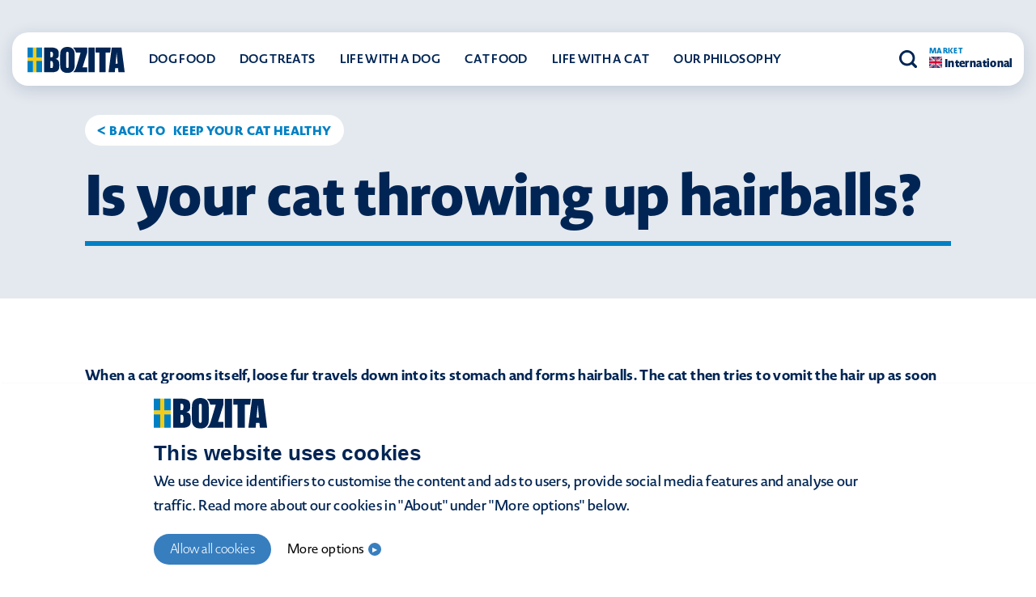

--- FILE ---
content_type: text/html; charset=UTF-8
request_url: https://bozita.com/living-with-your-cat/keep-your-cat-healthy/is-your-cat-throwing-up-hairballs/
body_size: 11650
content:
<!doctype html>
<html lang="en-US">

<head>
	<meta charset="UTF-8">
	<meta name="viewport" content="width=device-width, initial-scale=1">
	<link rel="profile" href="https://gmpg.org/xfn/11">
	<meta name='robots' content='index, follow, max-image-preview:large, max-snippet:-1, max-video-preview:-1' />
<link rel="alternate" hreflang="en" href="https://bozita.com/living-with-your-cat/keep-your-cat-healthy/is-your-cat-throwing-up-hairballs/" />
<link rel="alternate" hreflang="x-default" href="https://bozita.com/living-with-your-cat/keep-your-cat-healthy/is-your-cat-throwing-up-hairballs/" />

<!-- Google Tag Manager for WordPress by gtm4wp.com -->
<script data-cfasync="false" data-pagespeed-no-defer>
	var gtm4wp_datalayer_name = "dataLayer";
	var dataLayer = dataLayer || [];
</script>
<!-- End Google Tag Manager for WordPress by gtm4wp.com -->
	<!-- This site is optimized with the Yoast SEO plugin v21.3 - https://yoast.com/wordpress/plugins/seo/ -->
	<title>Is your cat throwing up hairballs? - Bozita International</title>
	<meta name="description" content="Hairballs can give cats digestive problems. A feed with a high fiber content and good fur care has a preventive effect." />
	<link rel="canonical" href="https://bozita.com/living-with-your-cat/keep-your-cat-healthy/is-your-cat-throwing-up-hairballs/" />
	<meta property="og:locale" content="en_US" />
	<meta property="og:type" content="article" />
	<meta property="og:title" content="Is your cat throwing up hairballs? - Bozita International" />
	<meta property="og:description" content="Hairballs can give cats digestive problems. A feed with a high fiber content and good fur care has a preventive effect." />
	<meta property="og:url" content="https://bozita.com/living-with-your-cat/keep-your-cat-healthy/is-your-cat-throwing-up-hairballs/" />
	<meta property="og:site_name" content="Bozita International" />
	<meta property="article:modified_time" content="2021-08-18T09:48:58+00:00" />
	<meta property="og:image" content="https://bozita.com/wp-content/uploads/sites/7/2021/08/bozita-palsvard-fibrer-motverkar-harbollar.jpg" />
	<meta property="og:image:width" content="800" />
	<meta property="og:image:height" content="533" />
	<meta property="og:image:type" content="image/jpeg" />
	<meta name="twitter:card" content="summary_large_image" />
	<!-- / Yoast SEO plugin. -->


<link rel='dns-prefetch' href='//stackpath.bootstrapcdn.com' />
<link rel='dns-prefetch' href='//use.typekit.net' />
<link rel="alternate" type="application/rss+xml" title="Bozita International &raquo; Feed" href="https://bozita.com/feed/" />
<link rel="alternate" type="application/rss+xml" title="Bozita International &raquo; Comments Feed" href="https://bozita.com/comments/feed/" />
<script>
window._wpemojiSettings = {"baseUrl":"https:\/\/s.w.org\/images\/core\/emoji\/14.0.0\/72x72\/","ext":".png","svgUrl":"https:\/\/s.w.org\/images\/core\/emoji\/14.0.0\/svg\/","svgExt":".svg","source":{"concatemoji":"https:\/\/bozita.com\/wp-includes\/js\/wp-emoji-release.min.js?ver=6.4.7"}};
/*! This file is auto-generated */
!function(i,n){var o,s,e;function c(e){try{var t={supportTests:e,timestamp:(new Date).valueOf()};sessionStorage.setItem(o,JSON.stringify(t))}catch(e){}}function p(e,t,n){e.clearRect(0,0,e.canvas.width,e.canvas.height),e.fillText(t,0,0);var t=new Uint32Array(e.getImageData(0,0,e.canvas.width,e.canvas.height).data),r=(e.clearRect(0,0,e.canvas.width,e.canvas.height),e.fillText(n,0,0),new Uint32Array(e.getImageData(0,0,e.canvas.width,e.canvas.height).data));return t.every(function(e,t){return e===r[t]})}function u(e,t,n){switch(t){case"flag":return n(e,"\ud83c\udff3\ufe0f\u200d\u26a7\ufe0f","\ud83c\udff3\ufe0f\u200b\u26a7\ufe0f")?!1:!n(e,"\ud83c\uddfa\ud83c\uddf3","\ud83c\uddfa\u200b\ud83c\uddf3")&&!n(e,"\ud83c\udff4\udb40\udc67\udb40\udc62\udb40\udc65\udb40\udc6e\udb40\udc67\udb40\udc7f","\ud83c\udff4\u200b\udb40\udc67\u200b\udb40\udc62\u200b\udb40\udc65\u200b\udb40\udc6e\u200b\udb40\udc67\u200b\udb40\udc7f");case"emoji":return!n(e,"\ud83e\udef1\ud83c\udffb\u200d\ud83e\udef2\ud83c\udfff","\ud83e\udef1\ud83c\udffb\u200b\ud83e\udef2\ud83c\udfff")}return!1}function f(e,t,n){var r="undefined"!=typeof WorkerGlobalScope&&self instanceof WorkerGlobalScope?new OffscreenCanvas(300,150):i.createElement("canvas"),a=r.getContext("2d",{willReadFrequently:!0}),o=(a.textBaseline="top",a.font="600 32px Arial",{});return e.forEach(function(e){o[e]=t(a,e,n)}),o}function t(e){var t=i.createElement("script");t.src=e,t.defer=!0,i.head.appendChild(t)}"undefined"!=typeof Promise&&(o="wpEmojiSettingsSupports",s=["flag","emoji"],n.supports={everything:!0,everythingExceptFlag:!0},e=new Promise(function(e){i.addEventListener("DOMContentLoaded",e,{once:!0})}),new Promise(function(t){var n=function(){try{var e=JSON.parse(sessionStorage.getItem(o));if("object"==typeof e&&"number"==typeof e.timestamp&&(new Date).valueOf()<e.timestamp+604800&&"object"==typeof e.supportTests)return e.supportTests}catch(e){}return null}();if(!n){if("undefined"!=typeof Worker&&"undefined"!=typeof OffscreenCanvas&&"undefined"!=typeof URL&&URL.createObjectURL&&"undefined"!=typeof Blob)try{var e="postMessage("+f.toString()+"("+[JSON.stringify(s),u.toString(),p.toString()].join(",")+"));",r=new Blob([e],{type:"text/javascript"}),a=new Worker(URL.createObjectURL(r),{name:"wpTestEmojiSupports"});return void(a.onmessage=function(e){c(n=e.data),a.terminate(),t(n)})}catch(e){}c(n=f(s,u,p))}t(n)}).then(function(e){for(var t in e)n.supports[t]=e[t],n.supports.everything=n.supports.everything&&n.supports[t],"flag"!==t&&(n.supports.everythingExceptFlag=n.supports.everythingExceptFlag&&n.supports[t]);n.supports.everythingExceptFlag=n.supports.everythingExceptFlag&&!n.supports.flag,n.DOMReady=!1,n.readyCallback=function(){n.DOMReady=!0}}).then(function(){return e}).then(function(){var e;n.supports.everything||(n.readyCallback(),(e=n.source||{}).concatemoji?t(e.concatemoji):e.wpemoji&&e.twemoji&&(t(e.twemoji),t(e.wpemoji)))}))}((window,document),window._wpemojiSettings);
</script>
<style id='wp-emoji-styles-inline-css'>

	img.wp-smiley, img.emoji {
		display: inline !important;
		border: none !important;
		box-shadow: none !important;
		height: 1em !important;
		width: 1em !important;
		margin: 0 0.07em !important;
		vertical-align: -0.1em !important;
		background: none !important;
		padding: 0 !important;
	}
</style>
<link rel='stylesheet' id='wp-block-library-css' href='https://bozita.com/wp-includes/css/dist/block-library/style.min.css?ver=6.4.7' media='all' />
<style id='classic-theme-styles-inline-css'>
/*! This file is auto-generated */
.wp-block-button__link{color:#fff;background-color:#32373c;border-radius:9999px;box-shadow:none;text-decoration:none;padding:calc(.667em + 2px) calc(1.333em + 2px);font-size:1.125em}.wp-block-file__button{background:#32373c;color:#fff;text-decoration:none}
</style>
<style id='global-styles-inline-css'>
body{--wp--preset--color--black: #000000;--wp--preset--color--cyan-bluish-gray: #abb8c3;--wp--preset--color--white: #ffffff;--wp--preset--color--pale-pink: #f78da7;--wp--preset--color--vivid-red: #cf2e2e;--wp--preset--color--luminous-vivid-orange: #ff6900;--wp--preset--color--luminous-vivid-amber: #fcb900;--wp--preset--color--light-green-cyan: #7bdcb5;--wp--preset--color--vivid-green-cyan: #00d084;--wp--preset--color--pale-cyan-blue: #8ed1fc;--wp--preset--color--vivid-cyan-blue: #0693e3;--wp--preset--color--vivid-purple: #9b51e0;--wp--preset--gradient--vivid-cyan-blue-to-vivid-purple: linear-gradient(135deg,rgba(6,147,227,1) 0%,rgb(155,81,224) 100%);--wp--preset--gradient--light-green-cyan-to-vivid-green-cyan: linear-gradient(135deg,rgb(122,220,180) 0%,rgb(0,208,130) 100%);--wp--preset--gradient--luminous-vivid-amber-to-luminous-vivid-orange: linear-gradient(135deg,rgba(252,185,0,1) 0%,rgba(255,105,0,1) 100%);--wp--preset--gradient--luminous-vivid-orange-to-vivid-red: linear-gradient(135deg,rgba(255,105,0,1) 0%,rgb(207,46,46) 100%);--wp--preset--gradient--very-light-gray-to-cyan-bluish-gray: linear-gradient(135deg,rgb(238,238,238) 0%,rgb(169,184,195) 100%);--wp--preset--gradient--cool-to-warm-spectrum: linear-gradient(135deg,rgb(74,234,220) 0%,rgb(151,120,209) 20%,rgb(207,42,186) 40%,rgb(238,44,130) 60%,rgb(251,105,98) 80%,rgb(254,248,76) 100%);--wp--preset--gradient--blush-light-purple: linear-gradient(135deg,rgb(255,206,236) 0%,rgb(152,150,240) 100%);--wp--preset--gradient--blush-bordeaux: linear-gradient(135deg,rgb(254,205,165) 0%,rgb(254,45,45) 50%,rgb(107,0,62) 100%);--wp--preset--gradient--luminous-dusk: linear-gradient(135deg,rgb(255,203,112) 0%,rgb(199,81,192) 50%,rgb(65,88,208) 100%);--wp--preset--gradient--pale-ocean: linear-gradient(135deg,rgb(255,245,203) 0%,rgb(182,227,212) 50%,rgb(51,167,181) 100%);--wp--preset--gradient--electric-grass: linear-gradient(135deg,rgb(202,248,128) 0%,rgb(113,206,126) 100%);--wp--preset--gradient--midnight: linear-gradient(135deg,rgb(2,3,129) 0%,rgb(40,116,252) 100%);--wp--preset--font-size--small: 13px;--wp--preset--font-size--medium: 20px;--wp--preset--font-size--large: 36px;--wp--preset--font-size--x-large: 42px;--wp--preset--spacing--20: 0.44rem;--wp--preset--spacing--30: 0.67rem;--wp--preset--spacing--40: 1rem;--wp--preset--spacing--50: 1.5rem;--wp--preset--spacing--60: 2.25rem;--wp--preset--spacing--70: 3.38rem;--wp--preset--spacing--80: 5.06rem;--wp--preset--shadow--natural: 6px 6px 9px rgba(0, 0, 0, 0.2);--wp--preset--shadow--deep: 12px 12px 50px rgba(0, 0, 0, 0.4);--wp--preset--shadow--sharp: 6px 6px 0px rgba(0, 0, 0, 0.2);--wp--preset--shadow--outlined: 6px 6px 0px -3px rgba(255, 255, 255, 1), 6px 6px rgba(0, 0, 0, 1);--wp--preset--shadow--crisp: 6px 6px 0px rgba(0, 0, 0, 1);}:where(.is-layout-flex){gap: 0.5em;}:where(.is-layout-grid){gap: 0.5em;}body .is-layout-flow > .alignleft{float: left;margin-inline-start: 0;margin-inline-end: 2em;}body .is-layout-flow > .alignright{float: right;margin-inline-start: 2em;margin-inline-end: 0;}body .is-layout-flow > .aligncenter{margin-left: auto !important;margin-right: auto !important;}body .is-layout-constrained > .alignleft{float: left;margin-inline-start: 0;margin-inline-end: 2em;}body .is-layout-constrained > .alignright{float: right;margin-inline-start: 2em;margin-inline-end: 0;}body .is-layout-constrained > .aligncenter{margin-left: auto !important;margin-right: auto !important;}body .is-layout-constrained > :where(:not(.alignleft):not(.alignright):not(.alignfull)){max-width: var(--wp--style--global--content-size);margin-left: auto !important;margin-right: auto !important;}body .is-layout-constrained > .alignwide{max-width: var(--wp--style--global--wide-size);}body .is-layout-flex{display: flex;}body .is-layout-flex{flex-wrap: wrap;align-items: center;}body .is-layout-flex > *{margin: 0;}body .is-layout-grid{display: grid;}body .is-layout-grid > *{margin: 0;}:where(.wp-block-columns.is-layout-flex){gap: 2em;}:where(.wp-block-columns.is-layout-grid){gap: 2em;}:where(.wp-block-post-template.is-layout-flex){gap: 1.25em;}:where(.wp-block-post-template.is-layout-grid){gap: 1.25em;}.has-black-color{color: var(--wp--preset--color--black) !important;}.has-cyan-bluish-gray-color{color: var(--wp--preset--color--cyan-bluish-gray) !important;}.has-white-color{color: var(--wp--preset--color--white) !important;}.has-pale-pink-color{color: var(--wp--preset--color--pale-pink) !important;}.has-vivid-red-color{color: var(--wp--preset--color--vivid-red) !important;}.has-luminous-vivid-orange-color{color: var(--wp--preset--color--luminous-vivid-orange) !important;}.has-luminous-vivid-amber-color{color: var(--wp--preset--color--luminous-vivid-amber) !important;}.has-light-green-cyan-color{color: var(--wp--preset--color--light-green-cyan) !important;}.has-vivid-green-cyan-color{color: var(--wp--preset--color--vivid-green-cyan) !important;}.has-pale-cyan-blue-color{color: var(--wp--preset--color--pale-cyan-blue) !important;}.has-vivid-cyan-blue-color{color: var(--wp--preset--color--vivid-cyan-blue) !important;}.has-vivid-purple-color{color: var(--wp--preset--color--vivid-purple) !important;}.has-black-background-color{background-color: var(--wp--preset--color--black) !important;}.has-cyan-bluish-gray-background-color{background-color: var(--wp--preset--color--cyan-bluish-gray) !important;}.has-white-background-color{background-color: var(--wp--preset--color--white) !important;}.has-pale-pink-background-color{background-color: var(--wp--preset--color--pale-pink) !important;}.has-vivid-red-background-color{background-color: var(--wp--preset--color--vivid-red) !important;}.has-luminous-vivid-orange-background-color{background-color: var(--wp--preset--color--luminous-vivid-orange) !important;}.has-luminous-vivid-amber-background-color{background-color: var(--wp--preset--color--luminous-vivid-amber) !important;}.has-light-green-cyan-background-color{background-color: var(--wp--preset--color--light-green-cyan) !important;}.has-vivid-green-cyan-background-color{background-color: var(--wp--preset--color--vivid-green-cyan) !important;}.has-pale-cyan-blue-background-color{background-color: var(--wp--preset--color--pale-cyan-blue) !important;}.has-vivid-cyan-blue-background-color{background-color: var(--wp--preset--color--vivid-cyan-blue) !important;}.has-vivid-purple-background-color{background-color: var(--wp--preset--color--vivid-purple) !important;}.has-black-border-color{border-color: var(--wp--preset--color--black) !important;}.has-cyan-bluish-gray-border-color{border-color: var(--wp--preset--color--cyan-bluish-gray) !important;}.has-white-border-color{border-color: var(--wp--preset--color--white) !important;}.has-pale-pink-border-color{border-color: var(--wp--preset--color--pale-pink) !important;}.has-vivid-red-border-color{border-color: var(--wp--preset--color--vivid-red) !important;}.has-luminous-vivid-orange-border-color{border-color: var(--wp--preset--color--luminous-vivid-orange) !important;}.has-luminous-vivid-amber-border-color{border-color: var(--wp--preset--color--luminous-vivid-amber) !important;}.has-light-green-cyan-border-color{border-color: var(--wp--preset--color--light-green-cyan) !important;}.has-vivid-green-cyan-border-color{border-color: var(--wp--preset--color--vivid-green-cyan) !important;}.has-pale-cyan-blue-border-color{border-color: var(--wp--preset--color--pale-cyan-blue) !important;}.has-vivid-cyan-blue-border-color{border-color: var(--wp--preset--color--vivid-cyan-blue) !important;}.has-vivid-purple-border-color{border-color: var(--wp--preset--color--vivid-purple) !important;}.has-vivid-cyan-blue-to-vivid-purple-gradient-background{background: var(--wp--preset--gradient--vivid-cyan-blue-to-vivid-purple) !important;}.has-light-green-cyan-to-vivid-green-cyan-gradient-background{background: var(--wp--preset--gradient--light-green-cyan-to-vivid-green-cyan) !important;}.has-luminous-vivid-amber-to-luminous-vivid-orange-gradient-background{background: var(--wp--preset--gradient--luminous-vivid-amber-to-luminous-vivid-orange) !important;}.has-luminous-vivid-orange-to-vivid-red-gradient-background{background: var(--wp--preset--gradient--luminous-vivid-orange-to-vivid-red) !important;}.has-very-light-gray-to-cyan-bluish-gray-gradient-background{background: var(--wp--preset--gradient--very-light-gray-to-cyan-bluish-gray) !important;}.has-cool-to-warm-spectrum-gradient-background{background: var(--wp--preset--gradient--cool-to-warm-spectrum) !important;}.has-blush-light-purple-gradient-background{background: var(--wp--preset--gradient--blush-light-purple) !important;}.has-blush-bordeaux-gradient-background{background: var(--wp--preset--gradient--blush-bordeaux) !important;}.has-luminous-dusk-gradient-background{background: var(--wp--preset--gradient--luminous-dusk) !important;}.has-pale-ocean-gradient-background{background: var(--wp--preset--gradient--pale-ocean) !important;}.has-electric-grass-gradient-background{background: var(--wp--preset--gradient--electric-grass) !important;}.has-midnight-gradient-background{background: var(--wp--preset--gradient--midnight) !important;}.has-small-font-size{font-size: var(--wp--preset--font-size--small) !important;}.has-medium-font-size{font-size: var(--wp--preset--font-size--medium) !important;}.has-large-font-size{font-size: var(--wp--preset--font-size--large) !important;}.has-x-large-font-size{font-size: var(--wp--preset--font-size--x-large) !important;}
.wp-block-navigation a:where(:not(.wp-element-button)){color: inherit;}
:where(.wp-block-post-template.is-layout-flex){gap: 1.25em;}:where(.wp-block-post-template.is-layout-grid){gap: 1.25em;}
:where(.wp-block-columns.is-layout-flex){gap: 2em;}:where(.wp-block-columns.is-layout-grid){gap: 2em;}
.wp-block-pullquote{font-size: 1.5em;line-height: 1.6;}
</style>
<link rel='stylesheet' id='wpml-blocks-css' href='https://bozita.com/wp-content/plugins/sitepress-multilingual-cms/dist/css/blocks/styles.css?ver=4.6.6' media='all' />
<link rel='stylesheet' id='bootstrap-css' href='https://stackpath.bootstrapcdn.com/bootstrap/4.1.3/css/bootstrap.min.css?ver=6.4.7' media='all' />
<link rel='stylesheet' id='mrbb2rzb-css' href='https://use.typekit.net/mbb2rzb.css?ver=6.4.7' media='all' />
<link rel='stylesheet' id='owl-carousel-css' href='https://bozita.com/wp-content/themes/bozita/css/owl.carousel.min.css?ver=6.4.7' media='all' />
<link rel='stylesheet' id='bozita-style-css' href='https://bozita.com/wp-content/themes/bozita/style.min.css?ver=1768975828' media='' />
<link rel='stylesheet' id='video-js-css' href='https://bozita.com/wp-content/themes/bozita/css/video-js.min.css?ver=6.4.7' media='all' />
<script src="https://bozita.com/wp-includes/js/jquery/jquery.min.js?ver=3.7.1" id="jquery-core-js"></script>
<script src="https://bozita.com/wp-includes/js/jquery/jquery-migrate.min.js?ver=3.4.1" id="jquery-migrate-js"></script>
<script id="bozita-store-js-extra">
var localized = {"ajaxurl":"https:\/\/bozita.com\/wp-admin\/admin-ajax.php","ajaxnonce":"6d8420eb39"};
</script>
<script src="https://bozita.com/wp-content/plugins/bozita-store-finder/js/custom.js?ver=6.4.7" id="bozita-store-js"></script>
<script id="hc-script-js-extra">
var ajaxvar = {"url":"https:\/\/bozita.com\/wp-admin\/admin-ajax.php","nonce":"6d8420eb39"};
</script>
<script src="https://bozita.com/wp-content/themes/bozita/helpcenter/assets/js/script.js?ver=6.4.7" id="hc-script-js"></script>
<link rel="https://api.w.org/" href="https://bozita.com/wp-json/" /><link rel="alternate" type="application/json" href="https://bozita.com/wp-json/wp/v2/pages/2922" /><link rel="EditURI" type="application/rsd+xml" title="RSD" href="https://bozita.com/xmlrpc.php?rsd" />
<meta name="generator" content="WordPress 6.4.7" />
<link rel='shortlink' href='https://bozita.com/?p=2922' />
<link rel="alternate" type="application/json+oembed" href="https://bozita.com/wp-json/oembed/1.0/embed?url=https%3A%2F%2Fbozita.com%2Fliving-with-your-cat%2Fkeep-your-cat-healthy%2Fis-your-cat-throwing-up-hairballs%2F" />
<link rel="alternate" type="text/xml+oembed" href="https://bozita.com/wp-json/oembed/1.0/embed?url=https%3A%2F%2Fbozita.com%2Fliving-with-your-cat%2Fkeep-your-cat-healthy%2Fis-your-cat-throwing-up-hairballs%2F&#038;format=xml" />
<meta name="generator" content="WPML ver:4.6.6 stt:1;" />

<!-- Google Tag Manager for WordPress by gtm4wp.com -->
<!-- GTM Container placement set to manual -->
<script data-cfasync="false" data-pagespeed-no-defer type="text/javascript">
	var dataLayer_content = {"pagePostType":"page","pagePostType2":"single-page","pagePostAuthor":"birendra@midnightmachines.io"};
	dataLayer.push( dataLayer_content );
</script>
<script data-cfasync="false">
(function(w,d,s,l,i){w[l]=w[l]||[];w[l].push({'gtm.start':
new Date().getTime(),event:'gtm.js'});var f=d.getElementsByTagName(s)[0],
j=d.createElement(s),dl=l!='dataLayer'?'&l='+l:'';j.async=true;j.src=
'//www.googletagmanager.com/gtm.js?id='+i+dl;f.parentNode.insertBefore(j,f);
})(window,document,'script','dataLayer','GTM-5VHT6P6');
</script>
<!-- End Google Tag Manager -->
<!-- End Google Tag Manager for WordPress by gtm4wp.com -->		<style type="text/css">
			.site-title,
			.site-description {
				position: absolute;
				clip: rect(1px, 1px, 1px, 1px);
			}

					</style>
<link rel="icon" href="https://bozita.com/wp-content/uploads/sites/7/2021/08/Bozita-Favicon-v1-256-150x150.png" sizes="32x32" />
<link rel="icon" href="https://bozita.com/wp-content/uploads/sites/7/2021/08/Bozita-Favicon-v1-256.png" sizes="192x192" />
<link rel="apple-touch-icon" href="https://bozita.com/wp-content/uploads/sites/7/2021/08/Bozita-Favicon-v1-256.png" />
<meta name="msapplication-TileImage" content="https://bozita.com/wp-content/uploads/sites/7/2021/08/Bozita-Favicon-v1-256.png" />
		<style id="wp-custom-css">
			.product-hero .category-list li img, .product-hero .category-list li svg {
    width: 16px;
}		</style>
		</head>

<body class="page-template page-template-guternberg page-template-guternberg-php page page-id-2922 page-child parent-pageid-3126 no-sidebar">
	
<!-- GTM Container placement set to manual -->
<!-- Google Tag Manager (noscript) -->
				<noscript><iframe src="https://www.googletagmanager.com/ns.html?id=GTM-5VHT6P6" height="0" width="0" style="display:none;visibility:hidden" aria-hidden="true"></iframe></noscript>
<!-- End Google Tag Manager (noscript) -->	<div id="page" class="site">
		<a class="skip-link screen-reader-text" href="#primary">
			Skip to content		</a>
		<header id="masthead" class="page-header">
			<div class="container-fluid">
				<nav class="navbar navbar-expand-xl navbar-light bg-light" role="navigation">
					<div class="mobile-nav">
						<a class="navbar-brand" href="https://bozita.com/"><img src="https://bozita.com/wp-content/themes/bozita/images/logo.svg" alt=""></a>
						<button class="navbar-toggler" type="button" data-toggle="collapse" id="mobile-menu-toggler" aria-expanded="false" aria-label="Toggle navigation">
							Menu							<span class="navbar-toggler-icon"></span>
						</button>
					</div>
					<div class="collapse navbar-collapse" id="bs-example-navbar-collapse-1">

						<div class="mobile-toggle-warp">
																					<ul id=" " class="navbar-nav mr-auto"><li itemscope="itemscope" itemtype="https://www.schema.org/SiteNavigationElement" id="menu-item-4271" class="menu-item menu-item-type-post_type menu-item-object-page menu-item-has-children dropdown menu-item-4271 nav-item"><a title="Dog food" href="https://bozita.com/dog-food/" aria-haspopup="false" aria-expanded="false" class="dropdown-toggle disabled nav-link" id="menu-item-dropdown-4271">Dog food</a>
<ul class="dropdown-menu" aria-labelledby="menu-item-dropdown-4271" role="menu">
	<li itemscope="itemscope" itemtype="https://www.schema.org/SiteNavigationElement" id="menu-item-4272" class="menu-item menu-item-type-post_type menu-item-object-page menu-item-4272 nav-item"><a title="Dry food dog" href="https://bozita.com/dog-food/dry-food/" class="dropdown-item">Dry food dog</a></li>
	<li itemscope="itemscope" itemtype="https://www.schema.org/SiteNavigationElement" id="menu-item-4275" class="menu-item menu-item-type-post_type menu-item-object-page menu-item-4275 nav-item"><a title="Wet food dog" href="https://bozita.com/dog-food/bozita-wet-food-for-dogs/" class="dropdown-item">Wet food dog</a></li>
	<li itemscope="itemscope" itemtype="https://www.schema.org/SiteNavigationElement" id="menu-item-8431" class="menu-item menu-item-type-post_type menu-item-object-page menu-item-8431 nav-item"><a title="Robur Food" href="https://bozita.com/dog-food/robur-food/" class="dropdown-item">Robur Food</a></li>
	<li itemscope="itemscope" itemtype="https://www.schema.org/SiteNavigationElement" id="menu-item-8227" class="menu-item menu-item-type-post_type menu-item-object-page menu-item-8227 nav-item"><a title="Dog treats" href="https://bozita.com/dog-food/dog-treats/" class="dropdown-item">Dog treats</a></li>
	<li itemscope="itemscope" itemtype="https://www.schema.org/SiteNavigationElement" id="menu-item-4276" class="menu-item menu-item-type-post_type menu-item-object-page menu-item-4276 nav-item"><a title="Puppy food" href="https://bozita.com/dog-food/bozita-puppy-food-made-in-sweden/" class="dropdown-item">Puppy food</a></li>
	<li itemscope="itemscope" itemtype="https://www.schema.org/SiteNavigationElement" id="menu-item-4299" class="menu-item menu-item-type-post_type menu-item-object-page menu-item-4299 nav-item"><a title="Nutrition and diet" href="https://bozita.com/dog-food/nutrition-and-diet/" class="dropdown-item">Nutrition and diet</a></li>
</ul>
</li>
<li itemscope="itemscope" itemtype="https://www.schema.org/SiteNavigationElement" id="menu-item-8213" class="menu-item menu-item-type-post_type menu-item-object-page menu-item-8213 nav-item"><a title="Dog treats" href="https://bozita.com/dog-food/dog-treats/" class="nav-link">Dog treats</a></li>
<li itemscope="itemscope" itemtype="https://www.schema.org/SiteNavigationElement" id="menu-item-4277" class="menu-item menu-item-type-post_type menu-item-object-page menu-item-has-children dropdown menu-item-4277 nav-item"><a title="Life with a dog" href="https://bozita.com/life-with-your-dog/" aria-haspopup="false" aria-expanded="false" class="dropdown-toggle disabled nav-link" id="menu-item-dropdown-4277">Life with a dog</a>
<ul class="dropdown-menu" aria-labelledby="menu-item-dropdown-4277" role="menu">
	<li itemscope="itemscope" itemtype="https://www.schema.org/SiteNavigationElement" id="menu-item-4280" class="menu-item menu-item-type-post_type menu-item-object-page menu-item-4280 nav-item"><a title="Buying a dog" href="https://bozita.com/life-with-your-dog/buying-a-dog/" class="dropdown-item">Buying a dog</a></li>
	<li itemscope="itemscope" itemtype="https://www.schema.org/SiteNavigationElement" id="menu-item-4278" class="menu-item menu-item-type-post_type menu-item-object-page menu-item-4278 nav-item"><a title="Your dog’s development" href="https://bozita.com/life-with-your-dog/your-dogs-development/" class="dropdown-item">Your dog’s development</a></li>
	<li itemscope="itemscope" itemtype="https://www.schema.org/SiteNavigationElement" id="menu-item-4281" class="menu-item menu-item-type-post_type menu-item-object-page menu-item-4281 nav-item"><a title="Your dog’s health" href="https://bozita.com/life-with-your-dog/your-dogs-health/" class="dropdown-item">Your dog’s health</a></li>
	<li itemscope="itemscope" itemtype="https://www.schema.org/SiteNavigationElement" id="menu-item-4279" class="menu-item menu-item-type-post_type menu-item-object-page menu-item-4279 nav-item"><a title="Stimulate your dog" href="https://bozita.com/life-with-your-dog/stimulate-your-dog/" class="dropdown-item">Stimulate your dog</a></li>
</ul>
</li>
<li itemscope="itemscope" itemtype="https://www.schema.org/SiteNavigationElement" id="menu-item-4282" class="menu-item menu-item-type-post_type menu-item-object-page menu-item-has-children dropdown menu-item-4282 nav-item"><a title="Cat food" href="https://bozita.com/cat-food/" aria-haspopup="false" aria-expanded="false" class="dropdown-toggle disabled nav-link" id="menu-item-dropdown-4282">Cat food</a>
<ul class="dropdown-menu" aria-labelledby="menu-item-dropdown-4282" role="menu">
	<li itemscope="itemscope" itemtype="https://www.schema.org/SiteNavigationElement" id="menu-item-4283" class="menu-item menu-item-type-post_type menu-item-object-page menu-item-4283 nav-item"><a title="Dry food cat" href="https://bozita.com/cat-food/bozita-dry-food-for-cats/" class="dropdown-item">Dry food cat</a></li>
	<li itemscope="itemscope" itemtype="https://www.schema.org/SiteNavigationElement" id="menu-item-4284" class="menu-item menu-item-type-post_type menu-item-object-page menu-item-4284 nav-item"><a title="Wet food cat" href="https://bozita.com/cat-food/wet-food/" class="dropdown-item">Wet food cat</a></li>
	<li itemscope="itemscope" itemtype="https://www.schema.org/SiteNavigationElement" id="menu-item-4286" class="menu-item menu-item-type-post_type menu-item-object-page menu-item-4286 nav-item"><a title="Nutrition and diet" href="https://bozita.com/cat-food/nutrition-and-diet-2/" class="dropdown-item">Nutrition and diet</a></li>
</ul>
</li>
<li itemscope="itemscope" itemtype="https://www.schema.org/SiteNavigationElement" id="menu-item-4300" class="menu-item menu-item-type-post_type menu-item-object-page current-page-ancestor menu-item-has-children dropdown menu-item-4300 nav-item"><a title="Life with a cat" href="https://bozita.com/living-with-your-cat/" aria-haspopup="false" aria-expanded="false" class="dropdown-toggle disabled nav-link" id="menu-item-dropdown-4300">Life with a cat</a>
<ul class="dropdown-menu" aria-labelledby="menu-item-dropdown-4300" role="menu">
	<li itemscope="itemscope" itemtype="https://www.schema.org/SiteNavigationElement" id="menu-item-4309" class="menu-item menu-item-type-post_type menu-item-object-page menu-item-4309 nav-item"><a title="Buying a cat" href="https://bozita.com/living-with-your-cat/when-youre-getting-a-cat/" class="dropdown-item">Buying a cat</a></li>
	<li itemscope="itemscope" itemtype="https://www.schema.org/SiteNavigationElement" id="menu-item-4301" class="menu-item menu-item-type-post_type menu-item-object-page current-page-ancestor menu-item-4301 nav-item"><a title="Keep your cat healthy" href="https://bozita.com/living-with-your-cat/keep-your-cat-healthy/" class="dropdown-item">Keep your cat healthy</a></li>
	<li itemscope="itemscope" itemtype="https://www.schema.org/SiteNavigationElement" id="menu-item-4310" class="menu-item menu-item-type-post_type menu-item-object-page menu-item-4310 nav-item"><a title="A cat’s development" href="https://bozita.com/living-with-your-cat/a-cats-development/" class="dropdown-item">A cat’s development</a></li>
</ul>
</li>
<li itemscope="itemscope" itemtype="https://www.schema.org/SiteNavigationElement" id="menu-item-6433" class="menu-item menu-item-type-post_type menu-item-object-page menu-item-has-children dropdown menu-item-6433 nav-item"><a title="Our Philosophy" href="https://bozita.com/our-philosophy/" aria-haspopup="false" aria-expanded="false" class="dropdown-toggle disabled nav-link" id="menu-item-dropdown-6433">Our Philosophy</a>
<ul class="dropdown-menu" aria-labelledby="menu-item-dropdown-6433" role="menu">
	<li itemscope="itemscope" itemtype="https://www.schema.org/SiteNavigationElement" id="menu-item-6438" class="menu-item menu-item-type-post_type menu-item-object-page menu-item-6438 nav-item"><a title="Made in Sweden" href="https://bozita.com/our-philosophy/made-in-sweden/" class="dropdown-item">Made in Sweden</a></li>
	<li itemscope="itemscope" itemtype="https://www.schema.org/SiteNavigationElement" id="menu-item-6437" class="menu-item menu-item-type-post_type menu-item-object-page menu-item-6437 nav-item"><a title="Pure Ingredients" href="https://bozita.com/our-philosophy/pure-ingredients/" class="dropdown-item">Pure Ingredients</a></li>
	<li itemscope="itemscope" itemtype="https://www.schema.org/SiteNavigationElement" id="menu-item-6436" class="menu-item menu-item-type-post_type menu-item-object-page menu-item-6436 nav-item"><a title="Sustainable At Heart" href="https://bozita.com/our-philosophy/sustainable-at-heart/" class="dropdown-item">Sustainable At Heart</a></li>
	<li itemscope="itemscope" itemtype="https://www.schema.org/SiteNavigationElement" id="menu-item-6435" class="menu-item menu-item-type-post_type menu-item-object-page menu-item-6435 nav-item"><a title="Wholesome Nutrition" href="https://bozita.com/our-philosophy/wholesome-nutrition/" class="dropdown-item">Wholesome Nutrition</a></li>
	<li itemscope="itemscope" itemtype="https://www.schema.org/SiteNavigationElement" id="menu-item-6434" class="menu-item menu-item-type-post_type menu-item-object-page menu-item-6434 nav-item"><a title="Respect For Animals" href="https://bozita.com/our-philosophy/respect-for-animals/" class="dropdown-item">Respect For Animals</a></li>
	<li itemscope="itemscope" itemtype="https://www.schema.org/SiteNavigationElement" id="menu-item-7670" class="menu-item menu-item-type-post_type menu-item-object-page menu-item-7670 nav-item"><a title="Forests and pollinators" href="https://bozita.com/our-philosophy/forests-and-pollinators/" class="dropdown-item">Forests and pollinators</a></li>
	<li itemscope="itemscope" itemtype="https://www.schema.org/SiteNavigationElement" id="menu-item-4298" class="menu-item menu-item-type-post_type menu-item-object-page menu-item-4298 nav-item"><a title="Ambassadors" href="https://bozita.com/our-philosophy/ambassadors/" class="dropdown-item">Ambassadors</a></li>
</ul>
</li>
</ul>							<div class="right-nav">
								<ul>
									<li>
										<img src="https://bozita.com/wp-content/themes/bozita/images/SearchIcon.svg" alt="Search Icon" data-toggle="collapse" href="#collapseSearch" role="button" aria-expanded="false" aria-controls="collapseSearch">
									</li>
																					<li>
													<div class="media" data-toggle="modal" id="show-rec-market-modal">
														<div class="media-body">
															<h6 class="mt-0">Market</h6>
															<div class="market-selected">
																<img height="14" src="https://bozita.com/wp-content/uploads/sites/7/2021/08/uk.gif" alt=" International">
																International															</div>
														</div>
													</div>
												</li>
																										</ul>
							</div>
						</div>
					</div>
				</nav>
			</div>

			<div class="container searchbar-box">
				<div class="collapse fade nav-searchbar" id="collapseSearch">
					<div class="card card-body searchbar-body">
												<form class="form-inline search-part" role="search" action="https://bozita.com/search/" method="get">
							<input class="form-control col-md-10 col-lg-11 user-address-input" name="search" type="search" placeholder="Search" autocomplete="off" aria-label="Search">
							<button class="btn search-btn search-form-btn col my-2 my-sm-0" type="submit">
								<img src="https://bozita.com/wp-content/themes/bozita/images/SearchIcon.svg" alt="search">
							</button>
						</form>
					</div>
				</div>
			</div>
		</header>

		<!-- Modal -->
		<div class="modal fade" id="marketRecModal" tabindex="-1" role="dialog" aria-labelledby="exampleModalLabel" aria-hidden="true">
			<div class="modal-dialog modal-dialog-centered modal-md" role="document">
				<div class="modal-content select-language-wrap">
					<div class="modal-header">
						<div class="modal-title media" id="exampleModalLabel">
							<img class="mr-3" src="https://bozita.com/wp-content/themes/bozita/images/GlobeIcon.svg" alt="Globe Icon">
							<div class="media-body">
								<h5 class="mt-0 mb-0">
									Select Your Market								</h5>
							</div>
						</div>
						<button type="button" class="close" data-dismiss="modal" aria-label="Close">
							<span aria-hidden="true">Close								X</span>
						</button>
					</div>
					<div class="modal-body">
						<div class="row">
																<div class="col-md-6">
										<a href="https://bozita.com/">
											<div class="country">
												<div class="media">
													<img class="flag" src="https://bozita.com/wp-content/uploads/sites/7/2021/08/uk.gif" alt="International">
													<div class="media-body">
														<h5 class="mt-0">International</h5>
													</div>
												</div>
											</div>
										</a>
									</div>
																<div class="col-md-6">
										<a href="https://bozita.com/se/">
											<div class="country">
												<div class="media">
													<img class="flag" src="https://bozita.com/wp-content/uploads/sites/7/2021/08/sweden.gif" alt="Sverige">
													<div class="media-body">
														<h5 class="mt-0">Sverige</h5>
													</div>
												</div>
											</div>
										</a>
									</div>
																<div class="col-md-6">
										<a href="https://bozita.com/de/">
											<div class="country">
												<div class="media">
													<img class="flag" src="https://bozita.com/wp-content/uploads/sites/7/2021/08/tn_gm-flag.gif" alt="Deutschland">
													<div class="media-body">
														<h5 class="mt-0">Deutschland</h5>
													</div>
												</div>
											</div>
										</a>
									</div>
																<div class="col-md-6">
										<a href="https://bozita.com/fi/">
											<div class="country">
												<div class="media">
													<img class="flag" src="https://bozita.com/wp-content/uploads/sites/7/2021/08/finland.gif" alt="Suomi">
													<div class="media-body">
														<h5 class="mt-0">Suomi</h5>
													</div>
												</div>
											</div>
										</a>
									</div>
																<div class="col-md-6">
										<a href="https://bozita.com/pl/">
											<div class="country">
												<div class="media">
													<img class="flag" src="https://bozita.com/wp-content/uploads/sites/7/2021/08/tn_pl-flag.gif" alt="Polska">
													<div class="media-body">
														<h5 class="mt-0">Polska</h5>
													</div>
												</div>
											</div>
										</a>
									</div>
													</div>
					</div>
				</div>
			</div>
		</div>

<div class="breadcrumb"><div class="container"><ul><li><a href="https://bozita.com/living-with-your-cat/keep-your-cat-healthy/" title="Keep your cat healthy">Back to &nbsp; Keep your cat healthy</a></li></ul></div></div><main id="main" role="main" class="main-padding">
					<section class="small-hero">
			<div class="container">
				<h1 class="small-hero-title">Is your cat throwing up hairballs?</h1>			</div>
			</div>
		</section>
	

	<div class="text-box-warp">
		<div class="container">
			<div class="text-content">
				<p><strong>When a cat grooms itself, loose fur travels down into its stomach and forms hairballs. The cat then tries to vomit the hair up as soon as possible, but if it can&#8217;t, the hair must pass through the body. With the help of fur care and a high-fibre diet, you can help your cat avoid any problems with hairballs.</strong></p>
<h2>HAIRBALLS CAN CAUSE PROBLEMS WITH DIGESTION</h2>
<p>Cats are careful to stay clean and spend many hours a day grooming themselves. A risk of this grooming, however, is that loose fur travels down into the stomach and forms hairballs. Because hairballs don&#8217;t break down in the gastrointestinal tract, they can cause problems such as decreased appetite, vomiting, diarrhoea and constipation as they pass through the body.</p>
<h2>HIGH-FIBRE FOOD HELPS</h2>
<p>To facilitate the process, a small amount of fibre is often added to cat food. Fibre helps hairballs pass through the body more easily, reduces the risk of hairball-related problems and, in addition, slows hair regrowth. A well-functioning gut is important, so make sure you keep your cat active and that it ingests plenty of fluid. Remember to place your cat&#8217;s water at some distance from its food bowl. This increases the chances of your cat drinking properly.</p>
<ul>
<li><a href="https://bozita.com/cat-food/">Bozita&#8217;s cat food contains everything your cat needs to feel good</a></li>
<li><a href="https://bozita.com/cat-food/nutrition-and-diet-2/what-do-i-do-if-my-cat-isnt-eating-or-drinking/">What to do with a cat that doesn&#8217;t eat or drink &#8211; tips and advice</a></li>
</ul>
<h2>HELP YOUR CAT WITH FUR CARE</h2>
<p>You can help reduce the risk of hairballs by helping your cat with their fur care. Combing your cat often with an undercoat brush and a regular brush reduces the amount of fur that comes off when it grooms, and thus the amount of fur that ends up in your cat&#8217;s stomach.</p>
<ul>
<li><a href="https://bozita.com/living-with-your-cat/keep-your-cat-healthy/">More tips on how to take care of your cat</a></li>
</ul>
			</div>
		</div>
	</div>



	<section class="block related-articles">
		<div class="container">
			<h2>Related articles</h2>
			<div class="row justify-content-center">
										<div class="col-sm-6 col-md-6 col-lg-3">
														<div class="card ">
																	<img decoding="async"  src="https://bozita.com/wp-content/uploads/sites/7/2021/08/bozita-vaccinera-katt.jpg" alt="">
																	<!-- <img decoding="async" src="
																				" alt="
																											"> -->
								<div class="card-body">
																			<h6>Vaccinate your cat</h6>
																			<a href="https://bozita.com/living-with-your-cat/keep-your-cat-healthy/vaccinate-your-cat/">Read more &nbsp; ></a>
								</div>
							</div>
						</div>

											<div class="col-sm-6 col-md-6 col-lg-3">
														<div class="card ">
																	<img decoding="async"  src="https://bozita.com/wp-content/uploads/sites/7/2021/08/bozita-katter-ar-kottatare.jpg" alt="">
																	<!-- <img decoding="async" src="
																				" alt="
																											"> -->
								<div class="card-body">
																			<h6>What do cats eat?</h6>
																			<a href="https://bozita.com/cat-food/nutrition-and-diet-2/what-do-cats-eat/">Read more &nbsp; ></a>
								</div>
							</div>
						</div>

											<div class="col-sm-6 col-md-6 col-lg-3">
														<div class="card ">
																	<img decoding="async"  src="https://bozita.com/wp-content/uploads/sites/7/2021/08/bozita-katt-ratt-hull-guide.jpeg" alt="">
																	<!-- <img decoding="async" src="
																				" alt="
																											"> -->
								<div class="card-body">
																			<h6>How much should a cat weigh?</h6>
																			<a href="https://bozita.com/living-with-your-cat/keep-your-cat-healthy/how-much-should-a-cat-weigh/">Read more &nbsp; ></a>
								</div>
							</div>
						</div>

												</div>
		</div>
	</section>
	</main>

	<section class="block jumbortorn">
		<div class="container">
			<h5>
				OUR PHILOSOPHY			</h5>
			<h2>
				SWEDISH NATURAL QUALITY			</h2>
			<p>
				Swedish Natural Quality embodies more than just the food in the bowl. It involves every part of our process, all the way from farms, forests or waters of Sweden to where and how we prepare the food.			</p>
			<a href="/our-philosophy/" class="btn btn-primary">
				Read more			</a>
		</div>
	</section>
	<footer id="colophon" class="site-footer  ">
	<div class="container-fluid">
		<div class="row">
			<div class="col-lg-5 col-xl-5">
									<div id="custom_html-3" class="widget_text footer-logo widget widget_custom_html"><div class="textwidget custom-html-widget"><img src="https://bozita.com/wp-content/uploads/sites/7/2021/08/Logo_M-1.svg" class="image wp-image-3748  attachment-full size-full" alt="" style="max-width: 100%; height: auto;" decoding="async" loading="lazy"></div></div>								<div class="row">
					<div class="col-3 col-md-3">
													<div id="custom_html-4" class="widget_text footer-1 widget widget_custom_html"><div class="textwidget custom-html-widget"><img src="https://bozita.com/wp-content/uploads/sites/7/2024/03/bozita-compass-600x598-1.png" class="image wp-image-6491  attachment-full size-full" alt="Home page" style="max-width: 100%; height: auto;" decoding="async" loading="lazy"></div></div>											</div>
					<div class="col-9 col-md-9">
													<div id="text-3" class="footer-2 widget widget_text">			<div class="textwidget"><p>We are a distinguished company from Vårgårda, Sweden, that has been making dog and cat food since 1903. We like to keep things natural and simple. We make our dog and cat food from Swedish farms wherever possible and with very high quality ingredients!</p>
</div>
		</div><div id="nav_menu-3" class="footer-2 widget widget_nav_menu"><h2 class="widget-title">FOLLOW US ON SOCIAL MEDIA</h2><div class="menu-social-links-en-container"><ul id="menu-social-links-en" class="menu"><li id="menu-item-5332" class="menu-item menu-item-type-custom menu-item-object-custom menu-item-5332"><a href="https://www.facebook.com/Bozita.se"><i class="fab fa-facebook-f"></i></a></li>
<li id="menu-item-5333" class="menu-item menu-item-type-custom menu-item-object-custom menu-item-5333"><a href="https://www.instagram.com/bozitakatt/"><i class="fab fa-instagram"></i></a></li>
</ul></div></div>											</div>

				</div>
			</div>
			<div class="d-none d-xl-block  col-xl-1"></div>
			<div class="col-lg-7 col-xl-6">
				<div class="row mt-5">
					<div class="col-md-6">
													<div id="nav_menu-2" class="footer-3 widget widget_nav_menu"><h2 class="widget-title">INFORMATION</h2><div class="menu-footer-menu-en-container"><ul id="menu-footer-menu-en" class="menu"><li id="menu-item-4450" class="menu-item menu-item-type-post_type menu-item-object-page menu-item-4450"><a href="https://bozita.com/faqs/">FAQ</a></li>
<li id="menu-item-5369" class="menu-item menu-item-type-post_type menu-item-object-page menu-item-5369"><a href="https://bozita.com/our-philosophy/about-bozita/">About Bozita</a></li>
<li id="menu-item-5329" class="menu-item menu-item-type-post_type menu-item-object-page menu-item-5329"><a href="https://bozita.com/you-are-always-welcome-to-contact-us/">Contact Us</a></li>
<li id="menu-item-5330" class="menu-item menu-item-type-post_type menu-item-object-page menu-item-5330"><a href="https://bozita.com/our-privacy-policy/">Our Privacy Policy</a></li>
<li id="menu-item-5331" class="menu-item menu-item-type-post_type menu-item-object-page menu-item-5331"><a href="https://bozita.com/cookiepolicy/">Cookies policy</a></li>
</ul></div></div>											</div>
					<div class="col-md-6">
													<div id="text-2" class="footer-4 widget widget_text"><h4 class="widget-title">CONTACT US</h4>			<div class="textwidget"><ul>
<li><a href="tel:0771646400">0771-64 64 00</a></li>
<li><a href="mailto:info@bozita.com">info@bozita.com</a></li>
<li>Bozita</li>
<li>Doggyvägen</li>
<li>447 91 Vårgårda</li>
<li>SWEDEN</li>
</ul>
</div>
		</div>											</div>
					<!-- <div class="col-md-4">
													<div id="text-5" class="footer-5 widget widget_text"><h4 class="widget-title">BOZITA BREEDERS CLUB</h4>			<div class="textwidget"><p>0771-64 64 00<br />
klubb@doggy.se</p>
<p><strong>Öppettider</strong><br />
Mån &#8211; Fre: 9:00 &#8211; 17:00<br />
Lör: 9:00 &#8211; 16:00<br />
Sön: Stängd</p>
</div>
		</div>											</div> -->

				</div>
			</div>
		</div>

		<div class="copyright">

										<div class="textwidget"><p>© COPYRIGHT 2011-2025 PARTNER IN PET FOOD NORDICS AB</p>
</div>
					
		</div>

	</div>
	</div>
</footer><!-- #colophon -->
</div><!-- #page -->
<script>
	var baseUrl = 'https://bozita.com';
</script>
<script src="https://cdnjs.cloudflare.com/ajax/libs/popper.js/1.14.3/umd/popper.min.js?ver=1" id="popper-js"></script>
<script src="https://stackpath.bootstrapcdn.com/bootstrap/4.1.3/js/bootstrap.min.js?ver=1" id="Bootstrap-js"></script>
<script src="https://bozita.com/wp-content/themes/bozita/js/owl.carousel.min.js?ver=1" id="owl-carousel-js"></script>
<script src="https://bozita.com/wp-content/themes/bozita/js/swiper-bundle.min.js?ver=6.4.7" id="swiper-js"></script>
<script src="https://bozita.com/wp-content/themes/bozita/js/scripts.min.js?ver=1768975830" id="bozita-scripts-js"></script>
<script src="https://bozita.com/wp-content/themes/bozita/js/video.min.js?ver=1" id="video-js-js"></script>
<script>
	jQuery(document).ready(function($) {
		var menumoretext = "More";
		var menulesstext = "less";
		$("<span class='dropdown-click'>" + menumoretext + "</span>").insertAfter(".navbar-nav .dropdown-toggle");
		$('.page-header .navbar-collapse .dropdown-menu').wrap('<div class="dm-wrap" style="display:none;">', '</div>');
		$('.page-header .navbar-collapse .dropdown-menu').show();


		$('.dropdown-click').click(function() {
			var dmwrap = $(this).closest('.dropdown').find('.dm-wrap');
			var activeLi = dmwrap.closest('li');
			$(this).text($(this).text() == menumoretext ? menulesstext : menumoretext);
			dmwrap.slideToggle('slow');
			activeLi.toggleClass('dropdown-active');
		});
		var moretext = "Read more";
		var lesstext = "Show less";
		var showChar = 100; // How many characters are shown by default
		var ellipsestext = "...";
		$('.more').each(function() {
			var content = $(this).html();

			if (content.length > showChar) {

				var c = content.substr(0, showChar);
				var h = content.substr(showChar, content.length - showChar);

				var html = c + '<span class="moreellipses">' + ellipsestext +
					'&nbsp;</span><span class="morecontent"><span>' + h +
					'<br/></span><a href="" class="morelink btn btn-white">' + moretext + '</a></span>';

				$(this).html(html);
			}
		});
		$(".morelink").click(function() {
			if ($(this).hasClass("less")) {
				$(this).removeClass("less");
				$(this).html(moretext);
			} else {
				$(this).addClass("less");
				$(this).html(lesstext);
			}
			$(this).parent().prev().toggle();
			$(this).prev().toggle();
			return false;
		});

		var sync1 = $('#product-carousel');
		sync2 = $('#thumb-carousel');
		var slidesPerPage = 3;
		var syncedSecondary = true;

		sync1.owlCarousel({
			items: 1,
			nav: false,
			mouseDrag: false,
			touchDrag: false,
			autoplay: false,
			loop: false,
			animateOut: 'fadeOut'

		})

		sync2
			.on('initialized.owl.carousel', function() {
				sync2.find(".owl-item").eq(0).addClass("current");
			})
			.owlCarousel({
				// items: slidesPerPage,
				margin: 10,
				autoWidth: true,
				video: true

				// mouseDrag: true,
				// touchDrag: true,
			})

		function syncPosition(el) {
			var count = el.item.count - 1;
			var current = Math.round(el.item.index - (el.item.count / 2) - .5);

			if (current < 0) {
				current = count;
			}
			if (current > count) {
				current = 0;
			}

			//end block

			sync2
				.find(".owl-item")
				// .removeClass("current")
				.eq(current)
			// .addClass("current");
			var onscreen = sync2.find('.owl-item.active').length - 1;
			var start = sync2.find('.owl-item.active').first().index();
			var end = sync2.find('.owl-item.active').last().index();

			if (current > end) {
				sync2.data('owl.carousel').to(current, 100, true);
			}
			if (current < start) {
				sync2.data('owl.carousel').to(current - onscreen, 100, true);
			}
		}

		function syncPosition2(el) {
			if (syncedSecondary) {
				var number = el.item.index;
				sync1.data('owl.carousel').to(number, 100, true);
			}
		}

		sync2.on("click", ".owl-item", function(e) {
			e.preventDefault();
			var number = $(this).index();
			sync1.data('owl.carousel').to(number, 300, true);
			$('.owl-item').removeClass('current');
			$(this).addClass('current');
			var videoID = $(this).find('div.item').data('id');

			var totalItem = document.querySelectorAll('[class="owl-item"]');
			for (var i = 1; i < totalItem.length; i++) {
				var video = document.querySelector("#video-" + i + "_html5_api");

				if (video) {
					video.pause();
					// video.currentTime = 0;
				}
			}
			var currentVideo = document.querySelector("#video-" + videoID + "_html5_api");
			if (currentVideo)
				currentVideo.play();
		});
	});
</script>
</body>

</html>


--- FILE ---
content_type: image/svg+xml
request_url: https://bozita.com/wp-content/uploads/sites/7/2021/08/Logo_M-1.svg
body_size: 3151
content:
<svg xmlns="http://www.w3.org/2000/svg" width="262" height="94.637" viewBox="0 0 262 94.637"><defs><style>.a{fill:#fffce8;}.b{fill:#f6cc12;}.c{fill:#0080c4;}</style></defs><g transform="translate(0)"><g transform="translate(1.136 79.07)"><g transform="translate(0 0)"><path class="a" d="M11.842,78.008l.617-1.063a.4.4,0,0,1,.583-.119,5.69,5.69,0,0,0,2.589,1.063,1.432,1.432,0,0,0,1.561-1.321c0-.875-.737-1.474-2.177-2.057-1.614-.652-3.225-1.681-3.225-3.7,0-1.525,1.132-3.292,3.858-3.292a6.03,6.03,0,0,1,3.43,1.149.425.425,0,0,1,.1.565l-.651.978a.452.452,0,0,1-.6.207,5.612,5.612,0,0,0-2.385-.944,1.366,1.366,0,0,0-1.507,1.2c0,.806.633,1.354,2.023,1.92,1.664.667,3.585,1.663,3.585,3.873,0,1.767-1.526,3.4-3.944,3.4a5.513,5.513,0,0,1-3.772-1.338c-.155-.155-.241-.239-.085-.514" transform="translate(-11.76 -67.515)"/><path class="a" d="M19.383,68.1a.3.3,0,0,1,.308-.412h1.578a.349.349,0,0,1,.308.242l1.783,6.84h.068l2.726-7.063a.276.276,0,0,1,.291-.19h.309a.277.277,0,0,1,.291.19l2.744,7.063h.068l1.748-6.84a.353.353,0,0,1,.309-.242h1.577a.3.3,0,0,1,.309.412L30.559,79.62a.328.328,0,0,1-.308.238h-.275a.292.292,0,0,1-.291-.187L26.618,71.9h-.085L23.5,79.671a.289.289,0,0,1-.291.187h-.275a.33.33,0,0,1-.308-.238Z" transform="translate(-8.963 -67.515)"/><path class="a" d="M32.414,67.967a.324.324,0,0,1,.326-.326h6.978a.324.324,0,0,1,.326.326v1.4a.326.326,0,0,1-.326.327H34.642V72.51h4.236a.336.336,0,0,1,.326.326v1.422a.324.324,0,0,1-.326.326H34.642v3h5.075a.326.326,0,0,1,.326.327v1.4a.324.324,0,0,1-.326.326H32.74a.324.324,0,0,1-.326-.326Z" transform="translate(-4.165 -67.469)"/><path class="a" d="M40.812,67.967a.321.321,0,0,1,.308-.327h4.063a6,6,0,1,1,0,12H41.12a.322.322,0,0,1-.308-.326Zm4.165,9.583a3.918,3.918,0,0,0,0-7.835H43.024V77.55Z" transform="translate(-1.078 -67.469)"/><rect class="a" width="2.245" height="12.001" rx="0.238" transform="translate(53.791 0.172)"/><path class="a" d="M55.549,78.008l.617-1.063a.4.4,0,0,1,.584-.119,5.675,5.675,0,0,0,2.588,1.063A1.432,1.432,0,0,0,60.9,76.568c0-.875-.737-1.474-2.177-2.057-1.611-.652-3.224-1.681-3.224-3.7,0-1.525,1.131-3.292,3.858-3.292a6.029,6.029,0,0,1,3.429,1.149.424.424,0,0,1,.1.565l-.651.978a.452.452,0,0,1-.6.207,5.612,5.612,0,0,0-2.384-.944,1.366,1.366,0,0,0-1.509,1.2c0,.806.635,1.354,2.024,1.92,1.663.667,3.583,1.663,3.583,3.873,0,1.767-1.528,3.4-3.944,3.4a5.513,5.513,0,0,1-3.772-1.338c-.155-.155-.241-.239-.085-.514" transform="translate(4.311 -67.515)"/><path class="a" d="M63.862,67.967a.337.337,0,0,1,.326-.326h1.595a.324.324,0,0,1,.326.326V72.51H71.7V67.967a.325.325,0,0,1,.326-.326H73.6a.336.336,0,0,1,.326.326V79.316a.336.336,0,0,1-.326.326H72.023a.325.325,0,0,1-.326-.326V74.583h-5.59v4.732a.324.324,0,0,1-.326.326H64.188a.337.337,0,0,1-.326-.326Z" transform="translate(7.398 -67.469)"/><path class="a" d="M78.577,67.824a.321.321,0,0,1,.326-.309h.429l7.131,7.578h.018V68.013a.326.326,0,0,1,.327-.326h1.576a.336.336,0,0,1,.326.326V79.552a.322.322,0,0,1-.326.308h-.41L80.8,71.991h-.016v7.37a.324.324,0,0,1-.326.326H78.9a.336.336,0,0,1-.326-.326Z" transform="translate(12.808 -67.515)"/><path class="a" d="M88.162,79.242l5.333-11.536a.307.307,0,0,1,.29-.19h.172a.291.291,0,0,1,.291.19l5.281,11.536a.3.3,0,0,1-.291.446H97.746a.493.493,0,0,1-.5-.342l-.84-1.852H91.282l-.84,1.852a.517.517,0,0,1-.5.342H88.454a.3.3,0,0,1-.291-.446m7.406-3.65-1.714-3.772H93.8l-1.68,3.772Z" transform="translate(16.32 -67.515)"/><path class="a" d="M100.14,69.7H97.516a.326.326,0,0,1-.326-.326V67.967a.327.327,0,0,1,.326-.327h7.494a.326.326,0,0,1,.326.327v1.406a.325.325,0,0,1-.326.326h-2.625v9.618a.338.338,0,0,1-.326.327h-1.595a.338.338,0,0,1-.324-.327Z" transform="translate(19.652 -67.469)"/><path class="a" d="M105.35,67.967a.337.337,0,0,1,.326-.326H107.3a.324.324,0,0,1,.326.326v7.012a2.5,2.5,0,1,0,4.991.018v-7.03a.323.323,0,0,1,.324-.326h1.629a.336.336,0,0,1,.326.326V75.1a4.775,4.775,0,0,1-9.549,0Z" transform="translate(22.652 -67.469)"/><path class="a" d="M115.516,67.967a.324.324,0,0,1,.326-.326h4.9a3.715,3.715,0,0,1,3.738,3.686,3.785,3.785,0,0,1-2.538,3.463l2.35,4.353a.325.325,0,0,1-.291.5h-1.8a.3.3,0,0,1-.275-.153l-2.279-4.543h-1.9v4.371a.337.337,0,0,1-.327.326h-1.576a.324.324,0,0,1-.326-.326Zm5.04,5.143a1.744,1.744,0,0,0,1.7-1.748,1.7,1.7,0,0,0-1.7-1.662h-2.794v3.41Z" transform="translate(26.39 -67.469)"/><path class="a" d="M123.76,79.242l5.331-11.536a.309.309,0,0,1,.291-.19h.172a.292.292,0,0,1,.291.19l5.281,11.536a.3.3,0,0,1-.293.446h-1.491a.493.493,0,0,1-.5-.342l-.84-1.852H126.88l-.84,1.852a.517.517,0,0,1-.5.342h-1.491a.3.3,0,0,1-.291-.446m7.406-3.65-1.715-3.772H129.4l-1.68,3.772Z" transform="translate(29.409 -67.515)"/><g transform="translate(167.5 0.001)"><path class="a" d="M134.229,67.967a.324.324,0,0,1,.326-.326h1.578a.337.337,0,0,1,.326.326v9.618h4.371a.326.326,0,0,1,.326.327v1.4a.324.324,0,0,1-.326.326h-6.275a.324.324,0,0,1-.326-.326Z" transform="translate(-134.229 -67.47)"/><path class="a" d="M150.913,67.516a6.16,6.16,0,0,1,6.172,6.187,6.317,6.317,0,0,1-3.343,5.487l2.142,3.377a.322.322,0,0,1-.274.514h-1.816a.382.382,0,0,1-.276-.17l-1.833-3.1a6.753,6.753,0,0,1-.773.051,6.171,6.171,0,0,1,0-12.342m0,10.114a3.943,3.943,0,1,0-3.927-3.927,3.951,3.951,0,0,0,3.927,3.927" transform="translate(-130.358 -67.516)"/></g><g transform="translate(197.723)"><path class="a" d="M156.327,67.967a.336.336,0,0,1,.326-.326h1.629a.324.324,0,0,1,.326.326v7.012A2.5,2.5,0,1,0,163.6,75v-7.03a.323.323,0,0,1,.324-.326h1.629a.336.336,0,0,1,.326.326V75.1a4.775,4.775,0,0,1-9.549,0Z" transform="translate(-156.327 -67.469)"/><path class="a" d="M165.235,79.242l5.333-11.536a.306.306,0,0,1,.291-.19h.172a.293.293,0,0,1,.291.19L176.6,79.242a.3.3,0,0,1-.291.446H174.82a.492.492,0,0,1-.5-.342l-.84-1.852h-5.126l-.84,1.852a.517.517,0,0,1-.5.342h-1.491a.3.3,0,0,1-.293-.446m7.407-3.65-1.715-3.772h-.052l-1.68,3.772Z" transform="translate(-153.064 -67.515)"/><path class="a" d="M175.705,67.967a.325.325,0,0,1,.325-.326h1.577a.336.336,0,0,1,.326.326v9.618h4.374a.325.325,0,0,1,.324.327v1.4a.324.324,0,0,1-.324.326H176.03a.325.325,0,0,1-.325-.326Z" transform="translate(-149.202 -67.469)"/><rect class="a" width="2.245" height="12.001" rx="0.238" transform="translate(36.566 0.172)"/><path class="a" d="M189.985,69.7h-2.625a.326.326,0,0,1-.326-.326V67.967a.327.327,0,0,1,.326-.327h7.494a.326.326,0,0,1,.326.327v1.406a.325.325,0,0,1-.326.326h-2.625v9.618a.338.338,0,0,1-.326.327h-1.593a.339.339,0,0,1-.326-.327Z" transform="translate(-145.036 -67.469)"/><path class="a" d="M198.479,73.864l-3.907-5.727a.317.317,0,0,1,.272-.5h1.749a.344.344,0,0,1,.275.153l2.742,3.946,2.744-3.946a.347.347,0,0,1,.275-.153h1.766a.318.318,0,0,1,.275.5l-3.962,5.709v5.469a.337.337,0,0,1-.326.327H198.8a.326.326,0,0,1-.326-.327Z" transform="translate(-142.285 -67.469)"/></g></g></g><g transform="translate(44.99 0)"><path class="a" d="M198.315,78.131h14.811a.994.994,0,0,0,.985-1.119l-8.343-65.125a1,1,0,0,0-.989-.87H180.215a.993.993,0,0,0-.986.868l-8.343,65.126a.993.993,0,0,0,.985,1.119h14.808a.993.993,0,0,0,.99-.908l.985-10.468.036-.034H196.3a.477.477,0,0,1,.038.034l.982,10.468a1,1,0,0,0,.99.908m-8.61-23.547L192.5,24.558l2.794,30.025a.036.036,0,0,1-.037.038h-5.512a.035.035,0,0,1-.037-.038" transform="translate(2.892 -9.218)"/><path class="a" d="M132.053,11.015h14.89a1.013,1.013,0,0,1,1.015,1.013V77.134a1,1,0,0,1-1,1H132.053a.991.991,0,0,1-.989-.99V12a.988.988,0,0,1,.989-.989" transform="translate(-11.747 -9.219)"/><path class="a" d="M155.21,77.138V24.59h-9.029a.991.991,0,0,1-.992-.99V12.012a1,1,0,0,1,1-.994l38.741,0a.994.994,0,0,1,.978,1.132l-1.5,11.59a.994.994,0,0,1-.985.853H172.117V77.139a1,1,0,0,1-1,1H156.208a1,1,0,0,1-1-1" transform="translate(-6.553 -9.22)"/><path class="a" d="M113.987,24.584a16.452,16.452,0,0,0-3-7.762,15.725,15.725,0,0,0-6.7-5.339A23.767,23.767,0,0,0,94.884,9.7a23.258,23.258,0,0,0-9.66,1.885A15.978,15.978,0,0,0,78.649,17a16.792,16.792,0,0,0-2.894,7.774q-.457,4.263-.46,14.485v11.6q0,10.475.479,14.653a16.4,16.4,0,0,0,3.021,7.758,15.455,15.455,0,0,0,6.7,5.341A23.721,23.721,0,0,0,94.884,80.4a23.08,23.08,0,0,0,9.65-1.883,15.645,15.645,0,0,0,6.574-5.39,16.617,16.617,0,0,0,2.9-7.79c.308-2.826.466-7.66.466-14.473v-11.6a145.2,145.2,0,0,0-.491-14.674M98.055,62.916c0,1.64-.082,4.207-3.169,4.207s-3.168-2.567-3.168-4.207V27.17c0-1.638.082-4.17,3.168-4.17s3.169,2.532,3.169,4.17Z" transform="translate(-32.253 -9.702)"/><path class="a" d="M138.53,25.317,126.295,64.543H137.76a1,1,0,0,1,1,.993v11.6a1,1,0,0,1-1,.993H102.218a.7.7,0,0,1-.445-1.23c1.563-1.262,3.778-3.764,5.866-8.633C109.353,65.087,121,24.6,121,24.6h-11.94a.992.992,0,0,1-.975-.8,20.613,20.613,0,0,0-6.643-11.558.693.693,0,0,1,.444-1.224H137.76a1,1,0,0,1,1,.993V23.746a5.04,5.04,0,0,1-.226,1.571" transform="translate(-22.731 -9.22)"/><path class="a" d="M82.208,46.466q-2.078-3.186-7.9-4.556c3.5-.822,5.707-2.176,6.9-3.737,1.184-1.541,1.9-4.552,1.9-7.25,0-1.183,0-3.029,0-4.186,0-11.374-6.082-15.979-22.963-15.979H44.817a.993.993,0,0,0-.993.993V77.232a.993.993,0,0,0,.993.993H64.635c18.486,0,19.637-9.06,19.637-15.79V56.2c0-4.378-.684-7.615-2.064-9.737M67.467,58.255c0,8.467-1.091,8.477-5.095,8.477-.707,0-1.874,0-1.874,0v-18.8h1.3c3.552,0,5.673.183,5.673,8.342,0,1.137,0,1.978,0,1.978M61.836,37.42H60.5V22.609s.57,0,1.182,0c3.121-.022,5.787,0,5.787,6.341,0,8.619-1.673,8.471-5.631,8.471" transform="translate(-43.824 -9.314)"/></g><g transform="translate(0 1.444)"><path class="b" d="M25.855,10.758V38.039H10.929v9.329H25.855V78.225h9.331V47.368H50.112V38.039H35.186V10.758Z" transform="translate(-10.929 -10.758)"/><g transform="translate(0.001)"><path class="c" d="M25.856,10.758H11.763a.927.927,0,0,0-.833.993V38.039H25.856Z" transform="translate(-10.93 -10.758)"/></g><g transform="translate(24.256)"><path class="c" d="M42.758,10.758H28.664V38.039H43.591V11.751a.927.927,0,0,0-.833-.993" transform="translate(-28.664 -10.758)"/></g><g transform="translate(0.001 36.61)"><path class="c" d="M28.664,68.384H42.757a.928.928,0,0,0,.834-.993V37.526H28.664Z" transform="translate(-4.409 -37.526)"/><path class="c" d="M11.763,68.384H25.856V37.526H10.93V67.391a.926.926,0,0,0,.833.993" transform="translate(-10.93 -37.526)"/></g></g></g></svg>

--- FILE ---
content_type: image/svg+xml
request_url: https://bozita.com/wp-content/themes/bozita/images/SearchIcon.svg
body_size: 165
content:
<svg xmlns="http://www.w3.org/2000/svg" width="21.997" height="22" viewBox="0 0 21.997 22"><defs><style>.a{fill:#002554;}</style></defs><path class="a" d="M421.02,418.553l-3.9-3.9a9.705,9.705,0,1,0-2.342,2.343l3.9,3.9a1.656,1.656,0,0,0,2.342-2.342Zm-18.672-9.478a6.854,6.854,0,1,1,6.854,6.855A6.854,6.854,0,0,1,402.347,409.074Z" transform="translate(-399.508 -399.38)"/></svg>